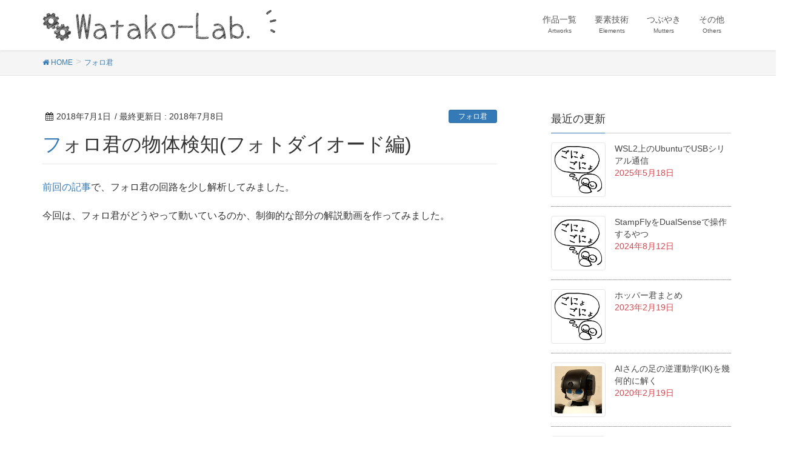

--- FILE ---
content_type: text/html; charset=UTF-8
request_url: http://watako-lab.com/2018/07/01/folo_sensor/
body_size: 9946
content:
<!DOCTYPE html>
<html lang="ja">
<head>
<meta charset="utf-8">
<meta http-equiv="X-UA-Compatible" content="IE=edge">
<meta name="viewport" content="width=device-width, initial-scale=1">
<title>フォロ君の物体検知(フォトダイオード編) &#8211; Watako-Lab.</title>
<meta name='robots' content='max-image-preview:large' />
<link rel='dns-prefetch' href='//www.google.com' />
<link rel='dns-prefetch' href='//oss.maxcdn.com' />
<link rel="alternate" type="application/rss+xml" title="Watako-Lab. &raquo; フィード" href="http://watako-lab.com/feed/" />
<link rel="alternate" type="application/rss+xml" title="Watako-Lab. &raquo; コメントフィード" href="http://watako-lab.com/comments/feed/" />
<link rel="alternate" type="application/rss+xml" title="Watako-Lab. &raquo; フォロ君の物体検知(フォトダイオード編) のコメントのフィード" href="http://watako-lab.com/2018/07/01/folo_sensor/feed/" />
<style type="text/css">.color_key_bg,.color_key_bg_hover:hover{background-color: #337ab7;}.color_key_txt,.color_key_txt_hover:hover{color: #337ab7;}.color_key_border,.color_key_border_hover:hover{border-color: #337ab7;}.color_key_dark_bg,.color_key_dark_bg_hover:hover{background-color: #2e6da4;}.color_key_dark_txt,.color_key_dark_txt_hover:hover{color: #2e6da4;}.color_key_dark_border,.color_key_dark_border_hover:hover{border-color: #2e6da4;}</style>
<script type="text/javascript">
/* <![CDATA[ */
window._wpemojiSettings = {"baseUrl":"https:\/\/s.w.org\/images\/core\/emoji\/15.0.3\/72x72\/","ext":".png","svgUrl":"https:\/\/s.w.org\/images\/core\/emoji\/15.0.3\/svg\/","svgExt":".svg","source":{"concatemoji":"http:\/\/watako-lab.com\/wp-includes\/js\/wp-emoji-release.min.js?ver=6.6.4"}};
/*! This file is auto-generated */
!function(i,n){var o,s,e;function c(e){try{var t={supportTests:e,timestamp:(new Date).valueOf()};sessionStorage.setItem(o,JSON.stringify(t))}catch(e){}}function p(e,t,n){e.clearRect(0,0,e.canvas.width,e.canvas.height),e.fillText(t,0,0);var t=new Uint32Array(e.getImageData(0,0,e.canvas.width,e.canvas.height).data),r=(e.clearRect(0,0,e.canvas.width,e.canvas.height),e.fillText(n,0,0),new Uint32Array(e.getImageData(0,0,e.canvas.width,e.canvas.height).data));return t.every(function(e,t){return e===r[t]})}function u(e,t,n){switch(t){case"flag":return n(e,"\ud83c\udff3\ufe0f\u200d\u26a7\ufe0f","\ud83c\udff3\ufe0f\u200b\u26a7\ufe0f")?!1:!n(e,"\ud83c\uddfa\ud83c\uddf3","\ud83c\uddfa\u200b\ud83c\uddf3")&&!n(e,"\ud83c\udff4\udb40\udc67\udb40\udc62\udb40\udc65\udb40\udc6e\udb40\udc67\udb40\udc7f","\ud83c\udff4\u200b\udb40\udc67\u200b\udb40\udc62\u200b\udb40\udc65\u200b\udb40\udc6e\u200b\udb40\udc67\u200b\udb40\udc7f");case"emoji":return!n(e,"\ud83d\udc26\u200d\u2b1b","\ud83d\udc26\u200b\u2b1b")}return!1}function f(e,t,n){var r="undefined"!=typeof WorkerGlobalScope&&self instanceof WorkerGlobalScope?new OffscreenCanvas(300,150):i.createElement("canvas"),a=r.getContext("2d",{willReadFrequently:!0}),o=(a.textBaseline="top",a.font="600 32px Arial",{});return e.forEach(function(e){o[e]=t(a,e,n)}),o}function t(e){var t=i.createElement("script");t.src=e,t.defer=!0,i.head.appendChild(t)}"undefined"!=typeof Promise&&(o="wpEmojiSettingsSupports",s=["flag","emoji"],n.supports={everything:!0,everythingExceptFlag:!0},e=new Promise(function(e){i.addEventListener("DOMContentLoaded",e,{once:!0})}),new Promise(function(t){var n=function(){try{var e=JSON.parse(sessionStorage.getItem(o));if("object"==typeof e&&"number"==typeof e.timestamp&&(new Date).valueOf()<e.timestamp+604800&&"object"==typeof e.supportTests)return e.supportTests}catch(e){}return null}();if(!n){if("undefined"!=typeof Worker&&"undefined"!=typeof OffscreenCanvas&&"undefined"!=typeof URL&&URL.createObjectURL&&"undefined"!=typeof Blob)try{var e="postMessage("+f.toString()+"("+[JSON.stringify(s),u.toString(),p.toString()].join(",")+"));",r=new Blob([e],{type:"text/javascript"}),a=new Worker(URL.createObjectURL(r),{name:"wpTestEmojiSupports"});return void(a.onmessage=function(e){c(n=e.data),a.terminate(),t(n)})}catch(e){}c(n=f(s,u,p))}t(n)}).then(function(e){for(var t in e)n.supports[t]=e[t],n.supports.everything=n.supports.everything&&n.supports[t],"flag"!==t&&(n.supports.everythingExceptFlag=n.supports.everythingExceptFlag&&n.supports[t]);n.supports.everythingExceptFlag=n.supports.everythingExceptFlag&&!n.supports.flag,n.DOMReady=!1,n.readyCallback=function(){n.DOMReady=!0}}).then(function(){return e}).then(function(){var e;n.supports.everything||(n.readyCallback(),(e=n.source||{}).concatemoji?t(e.concatemoji):e.wpemoji&&e.twemoji&&(t(e.twemoji),t(e.wpemoji)))}))}((window,document),window._wpemojiSettings);
/* ]]> */
</script>
<style id='wp-emoji-styles-inline-css' type='text/css'>

	img.wp-smiley, img.emoji {
		display: inline !important;
		border: none !important;
		box-shadow: none !important;
		height: 1em !important;
		width: 1em !important;
		margin: 0 0.07em !important;
		vertical-align: -0.1em !important;
		background: none !important;
		padding: 0 !important;
	}
</style>
<link rel='stylesheet' id='wp-block-library-css' href='http://watako-lab.com/wp-includes/css/dist/block-library/style.min.css?ver=6.6.4' type='text/css' media='all' />
<style id='classic-theme-styles-inline-css' type='text/css'>
/*! This file is auto-generated */
.wp-block-button__link{color:#fff;background-color:#32373c;border-radius:9999px;box-shadow:none;text-decoration:none;padding:calc(.667em + 2px) calc(1.333em + 2px);font-size:1.125em}.wp-block-file__button{background:#32373c;color:#fff;text-decoration:none}
</style>
<style id='global-styles-inline-css' type='text/css'>
:root{--wp--preset--aspect-ratio--square: 1;--wp--preset--aspect-ratio--4-3: 4/3;--wp--preset--aspect-ratio--3-4: 3/4;--wp--preset--aspect-ratio--3-2: 3/2;--wp--preset--aspect-ratio--2-3: 2/3;--wp--preset--aspect-ratio--16-9: 16/9;--wp--preset--aspect-ratio--9-16: 9/16;--wp--preset--color--black: #000000;--wp--preset--color--cyan-bluish-gray: #abb8c3;--wp--preset--color--white: #ffffff;--wp--preset--color--pale-pink: #f78da7;--wp--preset--color--vivid-red: #cf2e2e;--wp--preset--color--luminous-vivid-orange: #ff6900;--wp--preset--color--luminous-vivid-amber: #fcb900;--wp--preset--color--light-green-cyan: #7bdcb5;--wp--preset--color--vivid-green-cyan: #00d084;--wp--preset--color--pale-cyan-blue: #8ed1fc;--wp--preset--color--vivid-cyan-blue: #0693e3;--wp--preset--color--vivid-purple: #9b51e0;--wp--preset--gradient--vivid-cyan-blue-to-vivid-purple: linear-gradient(135deg,rgba(6,147,227,1) 0%,rgb(155,81,224) 100%);--wp--preset--gradient--light-green-cyan-to-vivid-green-cyan: linear-gradient(135deg,rgb(122,220,180) 0%,rgb(0,208,130) 100%);--wp--preset--gradient--luminous-vivid-amber-to-luminous-vivid-orange: linear-gradient(135deg,rgba(252,185,0,1) 0%,rgba(255,105,0,1) 100%);--wp--preset--gradient--luminous-vivid-orange-to-vivid-red: linear-gradient(135deg,rgba(255,105,0,1) 0%,rgb(207,46,46) 100%);--wp--preset--gradient--very-light-gray-to-cyan-bluish-gray: linear-gradient(135deg,rgb(238,238,238) 0%,rgb(169,184,195) 100%);--wp--preset--gradient--cool-to-warm-spectrum: linear-gradient(135deg,rgb(74,234,220) 0%,rgb(151,120,209) 20%,rgb(207,42,186) 40%,rgb(238,44,130) 60%,rgb(251,105,98) 80%,rgb(254,248,76) 100%);--wp--preset--gradient--blush-light-purple: linear-gradient(135deg,rgb(255,206,236) 0%,rgb(152,150,240) 100%);--wp--preset--gradient--blush-bordeaux: linear-gradient(135deg,rgb(254,205,165) 0%,rgb(254,45,45) 50%,rgb(107,0,62) 100%);--wp--preset--gradient--luminous-dusk: linear-gradient(135deg,rgb(255,203,112) 0%,rgb(199,81,192) 50%,rgb(65,88,208) 100%);--wp--preset--gradient--pale-ocean: linear-gradient(135deg,rgb(255,245,203) 0%,rgb(182,227,212) 50%,rgb(51,167,181) 100%);--wp--preset--gradient--electric-grass: linear-gradient(135deg,rgb(202,248,128) 0%,rgb(113,206,126) 100%);--wp--preset--gradient--midnight: linear-gradient(135deg,rgb(2,3,129) 0%,rgb(40,116,252) 100%);--wp--preset--font-size--small: 13px;--wp--preset--font-size--medium: 20px;--wp--preset--font-size--large: 36px;--wp--preset--font-size--x-large: 42px;--wp--preset--spacing--20: 0.44rem;--wp--preset--spacing--30: 0.67rem;--wp--preset--spacing--40: 1rem;--wp--preset--spacing--50: 1.5rem;--wp--preset--spacing--60: 2.25rem;--wp--preset--spacing--70: 3.38rem;--wp--preset--spacing--80: 5.06rem;--wp--preset--shadow--natural: 6px 6px 9px rgba(0, 0, 0, 0.2);--wp--preset--shadow--deep: 12px 12px 50px rgba(0, 0, 0, 0.4);--wp--preset--shadow--sharp: 6px 6px 0px rgba(0, 0, 0, 0.2);--wp--preset--shadow--outlined: 6px 6px 0px -3px rgba(255, 255, 255, 1), 6px 6px rgba(0, 0, 0, 1);--wp--preset--shadow--crisp: 6px 6px 0px rgba(0, 0, 0, 1);}:where(.is-layout-flex){gap: 0.5em;}:where(.is-layout-grid){gap: 0.5em;}body .is-layout-flex{display: flex;}.is-layout-flex{flex-wrap: wrap;align-items: center;}.is-layout-flex > :is(*, div){margin: 0;}body .is-layout-grid{display: grid;}.is-layout-grid > :is(*, div){margin: 0;}:where(.wp-block-columns.is-layout-flex){gap: 2em;}:where(.wp-block-columns.is-layout-grid){gap: 2em;}:where(.wp-block-post-template.is-layout-flex){gap: 1.25em;}:where(.wp-block-post-template.is-layout-grid){gap: 1.25em;}.has-black-color{color: var(--wp--preset--color--black) !important;}.has-cyan-bluish-gray-color{color: var(--wp--preset--color--cyan-bluish-gray) !important;}.has-white-color{color: var(--wp--preset--color--white) !important;}.has-pale-pink-color{color: var(--wp--preset--color--pale-pink) !important;}.has-vivid-red-color{color: var(--wp--preset--color--vivid-red) !important;}.has-luminous-vivid-orange-color{color: var(--wp--preset--color--luminous-vivid-orange) !important;}.has-luminous-vivid-amber-color{color: var(--wp--preset--color--luminous-vivid-amber) !important;}.has-light-green-cyan-color{color: var(--wp--preset--color--light-green-cyan) !important;}.has-vivid-green-cyan-color{color: var(--wp--preset--color--vivid-green-cyan) !important;}.has-pale-cyan-blue-color{color: var(--wp--preset--color--pale-cyan-blue) !important;}.has-vivid-cyan-blue-color{color: var(--wp--preset--color--vivid-cyan-blue) !important;}.has-vivid-purple-color{color: var(--wp--preset--color--vivid-purple) !important;}.has-black-background-color{background-color: var(--wp--preset--color--black) !important;}.has-cyan-bluish-gray-background-color{background-color: var(--wp--preset--color--cyan-bluish-gray) !important;}.has-white-background-color{background-color: var(--wp--preset--color--white) !important;}.has-pale-pink-background-color{background-color: var(--wp--preset--color--pale-pink) !important;}.has-vivid-red-background-color{background-color: var(--wp--preset--color--vivid-red) !important;}.has-luminous-vivid-orange-background-color{background-color: var(--wp--preset--color--luminous-vivid-orange) !important;}.has-luminous-vivid-amber-background-color{background-color: var(--wp--preset--color--luminous-vivid-amber) !important;}.has-light-green-cyan-background-color{background-color: var(--wp--preset--color--light-green-cyan) !important;}.has-vivid-green-cyan-background-color{background-color: var(--wp--preset--color--vivid-green-cyan) !important;}.has-pale-cyan-blue-background-color{background-color: var(--wp--preset--color--pale-cyan-blue) !important;}.has-vivid-cyan-blue-background-color{background-color: var(--wp--preset--color--vivid-cyan-blue) !important;}.has-vivid-purple-background-color{background-color: var(--wp--preset--color--vivid-purple) !important;}.has-black-border-color{border-color: var(--wp--preset--color--black) !important;}.has-cyan-bluish-gray-border-color{border-color: var(--wp--preset--color--cyan-bluish-gray) !important;}.has-white-border-color{border-color: var(--wp--preset--color--white) !important;}.has-pale-pink-border-color{border-color: var(--wp--preset--color--pale-pink) !important;}.has-vivid-red-border-color{border-color: var(--wp--preset--color--vivid-red) !important;}.has-luminous-vivid-orange-border-color{border-color: var(--wp--preset--color--luminous-vivid-orange) !important;}.has-luminous-vivid-amber-border-color{border-color: var(--wp--preset--color--luminous-vivid-amber) !important;}.has-light-green-cyan-border-color{border-color: var(--wp--preset--color--light-green-cyan) !important;}.has-vivid-green-cyan-border-color{border-color: var(--wp--preset--color--vivid-green-cyan) !important;}.has-pale-cyan-blue-border-color{border-color: var(--wp--preset--color--pale-cyan-blue) !important;}.has-vivid-cyan-blue-border-color{border-color: var(--wp--preset--color--vivid-cyan-blue) !important;}.has-vivid-purple-border-color{border-color: var(--wp--preset--color--vivid-purple) !important;}.has-vivid-cyan-blue-to-vivid-purple-gradient-background{background: var(--wp--preset--gradient--vivid-cyan-blue-to-vivid-purple) !important;}.has-light-green-cyan-to-vivid-green-cyan-gradient-background{background: var(--wp--preset--gradient--light-green-cyan-to-vivid-green-cyan) !important;}.has-luminous-vivid-amber-to-luminous-vivid-orange-gradient-background{background: var(--wp--preset--gradient--luminous-vivid-amber-to-luminous-vivid-orange) !important;}.has-luminous-vivid-orange-to-vivid-red-gradient-background{background: var(--wp--preset--gradient--luminous-vivid-orange-to-vivid-red) !important;}.has-very-light-gray-to-cyan-bluish-gray-gradient-background{background: var(--wp--preset--gradient--very-light-gray-to-cyan-bluish-gray) !important;}.has-cool-to-warm-spectrum-gradient-background{background: var(--wp--preset--gradient--cool-to-warm-spectrum) !important;}.has-blush-light-purple-gradient-background{background: var(--wp--preset--gradient--blush-light-purple) !important;}.has-blush-bordeaux-gradient-background{background: var(--wp--preset--gradient--blush-bordeaux) !important;}.has-luminous-dusk-gradient-background{background: var(--wp--preset--gradient--luminous-dusk) !important;}.has-pale-ocean-gradient-background{background: var(--wp--preset--gradient--pale-ocean) !important;}.has-electric-grass-gradient-background{background: var(--wp--preset--gradient--electric-grass) !important;}.has-midnight-gradient-background{background: var(--wp--preset--gradient--midnight) !important;}.has-small-font-size{font-size: var(--wp--preset--font-size--small) !important;}.has-medium-font-size{font-size: var(--wp--preset--font-size--medium) !important;}.has-large-font-size{font-size: var(--wp--preset--font-size--large) !important;}.has-x-large-font-size{font-size: var(--wp--preset--font-size--x-large) !important;}
:where(.wp-block-post-template.is-layout-flex){gap: 1.25em;}:where(.wp-block-post-template.is-layout-grid){gap: 1.25em;}
:where(.wp-block-columns.is-layout-flex){gap: 2em;}:where(.wp-block-columns.is-layout-grid){gap: 2em;}
:root :where(.wp-block-pullquote){font-size: 1.5em;line-height: 1.6;}
</style>
<link rel='stylesheet' id='contact-form-7-css' href='http://watako-lab.com/wp-content/plugins/contact-form-7/includes/css/styles.css?ver=5.9.8' type='text/css' media='all' />
<link rel='stylesheet' id='font-awesome-css' href='http://watako-lab.com/wp-content/themes/lightning/library/font-awesome/4.6.1/css/font-awesome.min.css?ver=4.6.1' type='text/css' media='all' />
<link rel='stylesheet' id='lightning-design-style-css' href='http://watako-lab.com/wp-content/themes/lightning/design_skin/origin/css/style.css?ver=3.4.0' type='text/css' media='all' />
<link rel='stylesheet' id='lightning-theme-style-css' href='http://watako-lab.com/wp-content/themes/lightning_child_watako/style.css?ver=3.4.0' type='text/css' media='all' />
<!--[if lt IE 9]>
<script type="text/javascript" src="//oss.maxcdn.com/html5shiv/3.7.2/html5shiv.min.js?ver=6.6.4" id="html5shiv-js"></script>
<![endif]-->
<!--[if lt IE 9]>
<script type="text/javascript" src="//oss.maxcdn.com/respond/1.4.2/respond.min.js?ver=6.6.4" id="respond-js"></script>
<![endif]-->
<script type="text/javascript" src="http://watako-lab.com/wp-includes/js/jquery/jquery.min.js?ver=3.7.1" id="jquery-core-js"></script>
<script type="text/javascript" src="http://watako-lab.com/wp-includes/js/jquery/jquery-migrate.min.js?ver=3.4.1" id="jquery-migrate-js"></script>
<script type="text/javascript" src="http://watako-lab.com/wp-content/themes/lightning/js/all_in_header_fixed.min.js?ver=3.4.0" id="lightning-js-js"></script>
<link rel="https://api.w.org/" href="http://watako-lab.com/wp-json/" /><link rel="alternate" title="JSON" type="application/json" href="http://watako-lab.com/wp-json/wp/v2/posts/1774" /><link rel="EditURI" type="application/rsd+xml" title="RSD" href="http://watako-lab.com/xmlrpc.php?rsd" />
<meta name="generator" content="WordPress 6.6.4" />
<link rel="canonical" href="http://watako-lab.com/2018/07/01/folo_sensor/" />
<link rel='shortlink' href='http://watako-lab.com/?p=1774' />
<link rel="alternate" title="oEmbed (JSON)" type="application/json+oembed" href="http://watako-lab.com/wp-json/oembed/1.0/embed?url=http%3A%2F%2Fwatako-lab.com%2F2018%2F07%2F01%2Ffolo_sensor%2F" />
<link rel="alternate" title="oEmbed (XML)" type="text/xml+oembed" href="http://watako-lab.com/wp-json/oembed/1.0/embed?url=http%3A%2F%2Fwatako-lab.com%2F2018%2F07%2F01%2Ffolo_sensor%2F&#038;format=xml" />
<link rel="icon" href="/wp-content/uploads/2017/10/cropped-watako-lab_icon-1-32x32.png" sizes="32x32" />
<link rel="icon" href="/wp-content/uploads/2017/10/cropped-watako-lab_icon-1-192x192.png" sizes="192x192" />
<link rel="apple-touch-icon" href="/wp-content/uploads/2017/10/cropped-watako-lab_icon-1-180x180.png" />
<meta name="msapplication-TileImage" content="/wp-content/uploads/2017/10/cropped-watako-lab_icon-1-270x270.png" />
		<style type="text/css" id="wp-custom-css">
			.gist .gist-data {
background-color: rgba(220,220,220,0.2) !important;
}
.gist .highlight {
  background: none !important;
}

/* フッタ非表示 */
.gist-meta {
  display: none;
}
/* コード領域の下枠線調整 */
.gist-file {
  border-bottom: 1px solid !important;
  border-bottom-color: rgb(221, 221, 221) !important;
}
.gist-data {
  border-bottom: none !important;
}

		</style>
		
<!-- Global site tag (gtag.js) - Google Analytics -->
<script async src="https://www.googletagmanager.com/gtag/js?id=UA-109655865-1"></script>
<script>
  window.dataLayer = window.dataLayer || [];
  function gtag(){dataLayer.push(arguments);}
  gtag('js', new Date());

  gtag('config', 'UA-109655865-1');
</script>

</head>
<body class="post-template-default single single-post postid-1774 single-format-standard headfix">
<header class="navbar siteHeader">
        <div class="container siteHeadContainer">
        <div class="navbar-header">
            <h1 class="navbar-brand siteHeader_logo">
            <a href="http://watako-lab.com/"><span>
            <img src="http://watako-lab.com/wp-content/uploads/2017/09/watako-lab_logo_26.png" alt="Watako-Lab." />            </span></a>
            </h1>
                                      <a href="#" class="btn btn-default menuBtn menuClose menuBtn_left" id="menuBtn"><i class="fa fa-bars" aria-hidden="true"></i></a>
                    </div>

        <div id="gMenu_outer" class="gMenu_outer"><nav class="menu-%e3%83%a1%e3%82%a4%e3%83%b3%e3%83%a1%e3%83%8b%e3%83%a5%e3%83%bc-container"><ul id="menu-%e3%83%a1%e3%82%a4%e3%83%b3%e3%83%a1%e3%83%8b%e3%83%a5%e3%83%bc" class="menu nav gMenu"><li id="menu-item-1109" class="menu-item menu-item-type-taxonomy menu-item-object-category menu-item-has-children"><a href="http://watako-lab.com/category/artworks/"><strong class="gMenu_name">作品一覧</strong><span class="gMenu_description">Artworks</span></a>
<ul class="sub-menu">
	<li id="menu-item-4558" class="menu-item menu-item-type-post_type menu-item-object-post"><a href="http://watako-lab.com/2019/03/18/colon_init/">コロン君</a></li>
	<li id="menu-item-1106" class="menu-item menu-item-type-post_type menu-item-object-post"><a href="http://watako-lab.com/2017/12/01/droid_ver2_introduction/">ドロイド君Ver.2</a></li>
	<li id="menu-item-1107" class="menu-item menu-item-type-post_type menu-item-object-post"><a href="http://watako-lab.com/2017/10/01/droid_init/">ドロイド君Ver.1</a></li>
	<li id="menu-item-3201" class="menu-item menu-item-type-post_type menu-item-object-post"><a href="http://watako-lab.com/2018/06/01/folo_diary/">フォロ君</a></li>
	<li id="menu-item-1543" class="menu-item menu-item-type-post_type menu-item-object-post"><a href="http://watako-lab.com/2018/05/01/m5stack_init/">M5Stack作品</a></li>
	<li id="menu-item-1108" class="menu-item menu-item-type-post_type menu-item-object-post"><a href="http://watako-lab.com/2017/10/16/bottlelight_init/">ボトルライト</a></li>
	<li id="menu-item-2771" class="menu-item menu-item-type-taxonomy menu-item-object-category"><a href="http://watako-lab.com/category/tiny/">小ネタ作品</a></li>
</ul>
</li>
<li id="menu-item-73" class="menu-item menu-item-type-taxonomy menu-item-object-category menu-item-has-children"><a href="http://watako-lab.com/category/elements/"><strong class="gMenu_name">要素技術</strong><span class="gMenu_description">Elements</span></a>
<ul class="sub-menu">
	<li id="menu-item-3593" class="menu-item menu-item-type-post_type menu-item-object-post"><a href="http://watako-lab.com/2019/01/01/m5stack_sens_9axis/">M5Stackで学ぶ「9軸センサ制御」</a></li>
	<li id="menu-item-3200" class="menu-item menu-item-type-post_type menu-item-object-post"><a href="http://watako-lab.com/2018/06/01/folo_diary/">フォロ君で実践！「センサってなんなのさ」</a></li>
	<li id="menu-item-4339" class="menu-item menu-item-type-taxonomy menu-item-object-category"><a href="http://watako-lab.com/category/m5stack/">M5Stack</a></li>
	<li id="menu-item-1583" class="menu-item menu-item-type-taxonomy menu-item-object-category"><a href="http://watako-lab.com/category/elements/esp32/">ESP32関連</a></li>
	<li id="menu-item-4884" class="menu-item menu-item-type-taxonomy menu-item-object-category"><a href="http://watako-lab.com/category/elements/maix/">MAix関連</a></li>
	<li id="menu-item-1593" class="menu-item menu-item-type-taxonomy menu-item-object-category"><a href="http://watako-lab.com/category/elements/iot/">IoT関連</a></li>
	<li id="menu-item-2144" class="menu-item menu-item-type-taxonomy menu-item-object-category"><a href="http://watako-lab.com/category/elements/board/">回路製作</a></li>
	<li id="menu-item-2188" class="menu-item menu-item-type-taxonomy menu-item-object-category"><a href="http://watako-lab.com/category/elements/fabrication/">物体加工</a></li>
	<li id="menu-item-3477" class="menu-item menu-item-type-taxonomy menu-item-object-category"><a href="http://watako-lab.com/category/elements/math/">制御数学</a></li>
</ul>
</li>
<li id="menu-item-72" class="menu-item menu-item-type-taxonomy menu-item-object-category"><a href="http://watako-lab.com/category/mutters/"><strong class="gMenu_name">つぶやき</strong><span class="gMenu_description">Mutters</span></a></li>
<li id="menu-item-1567" class="menu-item menu-item-type-post_type menu-item-object-page menu-item-has-children"><a href="http://watako-lab.com/about/"><strong class="gMenu_name">その他</strong><span class="gMenu_description">Others</span></a>
<ul class="sub-menu">
	<li id="menu-item-1561" class="menu-item menu-item-type-post_type menu-item-object-page"><a href="http://watako-lab.com/contact/">お問い合わせ</a></li>
	<li id="menu-item-1558" class="menu-item menu-item-type-post_type menu-item-object-page"><a href="http://watako-lab.com/privacy_policy/">プライバシーポリシー等</a></li>
</ul>
</li>
</ul></nav></div>    </div>
    </header>

<!-- [ .breadSection ] -->
<div class="section breadSection">
<div class="container">
<div class="row">
<ol class="breadcrumb" itemtype="http://schema.org/BreadcrumbList"><li id="panHome" itemprop="itemListElement" itemscope itemtype="http://schema.org/ListItem"><a itemprop="item" href="http://watako-lab.com/"><span itemprop="name"><i class="fa fa-home"></i> HOME</span></a></li><li itemprop="itemListElement" itemscope itemtype="http://schema.org/ListItem"><a itemprop="item" href="http://watako-lab.com/category/folo/"><span itemprop="name">フォロ君</span></a></li></ol>
</div>
</div>
</div>
<!-- [ /.breadSection ] -->
<div class="section siteContent">
<div class="container">
<div class="row">

<div class="col-md-8 mainSection" id="main" role="main">

<article id="post-1774" class="post-1774 post type-post status-publish format-standard has-post-thumbnail hentry category-folo">
	<header>
	
<div class="entry-meta">
<span class="published entry-meta_items">2018年7月1日</span>



<span class="entry-meta_items entry-meta_updated">/ 最終更新日 : <span class="updated">2018年7月8日</span></span>




<span class="entry-meta_items entry-meta_items_term"><a href="http://watako-lab.com/category/folo/" class="btn btn-xs btn-primary">フォロ君</a></span>
</div>	<h1 class="entry-title">フォロ君の物体検知(フォトダイオード編)</h1>
	</header>
	<div class="entry-body">
	<p><a href="http://watako-lab.com/folo_circuit1/">前回の記事</a>で、フォロ君の回路を少し解析してみました。</p>
<p>今回は、フォロ君がどうやって動いているのか、制御的な部分の解説動画を作ってみました。</p>
<div class="ytvideo"><iframe width="560" height="315" src="https://www.youtube.com/embed/OOFhMvKtZqY?rel=0" frameborder="0" allow="autoplay; encrypted-media" allowfullscreen></iframe></div>
<p>これをやるために、フォロ君の回路を分解することに…。シクシク…。</p>
<div class="ins_img_card">
<div class="ins_img_arround"><center><a href="/wp-content/uploads/2018/07/folo_circuit_del.jpg"><img fetchpriority="high" decoding="async" src="/wp-content/uploads/2018/07/folo_circuit_del-1024x576.jpg" alt="" width="750" height="422" class="aligncenter size-large wp-image-1775 ins_img" /></a></center></div>
</div>
<p>でも、この回路解析の結果を応用して、リモコン操作とかできる回路を自分で作り直すのだ！</p>
<p>おお、なんて前向き。(でもこっそり、２台目をぽちったのは、ここだけのごにょごにょ…)</p>
<p>それ以外にも、フォロ君のまばたきの音とか、細かい動作まで結構かわいいので、そこら辺も解析してみようと思っています。</p>
<p>では、また次回をお楽しみに。</p>
<p>【追記】<br />
・フォロ君製造のELEKITさん公式アカウントから、お褒めの言葉を頂きました！ありがとうございます！</p>
<div class="ins_img_card">
<div class="ins_img_arround"><center><a href="/wp-content/uploads/2018/07/Image509.png"><img decoding="async" src="/wp-content/uploads/2018/07/Image509-1024x480.png" alt="" width="750" height="352" class="aligncenter size-large wp-image-1785 ins_img" srcset="http://watako-lab.com/wp-content/uploads/2018/07/Image509-1024x480.png 1024w, http://watako-lab.com/wp-content/uploads/2018/07/Image509-300x141.png 300w, http://watako-lab.com/wp-content/uploads/2018/07/Image509-768x360.png 768w, http://watako-lab.com/wp-content/uploads/2018/07/Image509.png 1038w" sizes="(max-width: 750px) 100vw, 750px" /></a></center></div>
</div>
	</div><!-- [ /.entry-body ] -->
	
	<div class="entry-footer">
	
	<div class="entry-meta-dataList"><dl><dt>カテゴリー</dt><dd><a href="http://watako-lab.com/category/folo/">フォロ君</a></dd></dl></div>
		</div><!-- [ /.entry-footer ] --> 

	
<div id="comments" class="comments-area">

	
	
</div><!-- #comments -->
</article>


<nav>
  <ul class="pager">
    <li class="previous"><a href="http://watako-lab.com/2018/06/27/folo_circuit1/" rel="prev">フォロ君の簡易回路解析</a></li>
    <li class="next"><a href="http://watako-lab.com/2018/07/08/folo_googlehome/" rel="next">フォロ君成長日記1「GoogleHomeとの連動」</a></li>
  </ul>
</nav>

</div><!-- [ /.mainSection ] -->

<div class="col-md-3 col-md-offset-1 subSection">
<div class="wtk_recent_side">
	<h1 class="subSection-title section_title">最近の更新</h1>
	<div class="postList postList_miniThumb">
						
				<div class="item">
					<div class="thumbnail cardAround"><a href="http://watako-lab.com/2025/05/18/wsl2_usbserial/"><img src="http://watako-lab.com/wp-content/themes/lightning_child_watako/def_eyecatch.png"></a></div>
					<div class="body">
						<div class="title entry-title"><a href="http://watako-lab.com/2025/05/18/wsl2_usbserial/">WSL2上のUbuntuでUSBシリアル通信</a></div>
						<div class="date">2025年5月18日</div>
					</div>
				</div>
						
				<div class="item">
					<div class="thumbnail cardAround"><a href="http://watako-lab.com/2024/08/12/stampfly_dualsense/"><img src="http://watako-lab.com/wp-content/themes/lightning_child_watako/def_eyecatch.png"></a></div>
					<div class="body">
						<div class="title entry-title"><a href="http://watako-lab.com/2024/08/12/stampfly_dualsense/">StampFlyをDualSenseで操作するやつ</a></div>
						<div class="date">2024年8月12日</div>
					</div>
				</div>
						
				<div class="item">
					<div class="thumbnail cardAround"><a href="http://watako-lab.com/2023/02/19/hopper-kun/"><img src="http://watako-lab.com/wp-content/themes/lightning_child_watako/def_eyecatch.png"></a></div>
					<div class="body">
						<div class="title entry-title"><a href="http://watako-lab.com/2023/02/19/hopper-kun/">ホッパー君まとめ</a></div>
						<div class="date">2023年2月19日</div>
					</div>
				</div>
						
				<div class="item">
					<div class="thumbnail cardAround"><a href="http://watako-lab.com/2020/02/19/aisan_leg_ik/"><img width="150" height="150" src="/wp-content/uploads/2019/08/Premaid_thumbnail.jpg" class="attachment-thumbnail size-thumbnail wp-post-image" alt="" decoding="async" loading="lazy" /></a></div>
					<div class="body">
						<div class="title entry-title"><a href="http://watako-lab.com/2020/02/19/aisan_leg_ik/">AIさんの足の逆運動学(IK)を幾何的に解く</a></div>
						<div class="date">2020年2月19日</div>
					</div>
				</div>
						
				<div class="item">
					<div class="thumbnail cardAround"><a href="http://watako-lab.com/2020/02/11/aisan_devices/"><img width="150" height="150" src="/wp-content/uploads/2019/08/Premaid_thumbnail.jpg" class="attachment-thumbnail size-thumbnail wp-post-image" alt="" decoding="async" loading="lazy" /></a></div>
					<div class="body">
						<div class="title entry-title"><a href="http://watako-lab.com/2020/02/11/aisan_devices/">成長した「AIさん」のデバイス構成</a></div>
						<div class="date">2020年2月11日</div>
					</div>
				</div>
						
				<div class="item">
					<div class="thumbnail cardAround"><a href="http://watako-lab.com/2020/02/09/robooneauto6/"><img width="150" height="150" src="/wp-content/uploads/2019/08/Premaid_thumbnail.jpg" class="attachment-thumbnail size-thumbnail wp-post-image" alt="" decoding="async" loading="lazy" /></a></div>
					<div class="body">
						<div class="title entry-title"><a href="http://watako-lab.com/2020/02/09/robooneauto6/">第6回ROBO-ONE auto予選突破&#038;技術賞を頂きました！</a></div>
						<div class="date">2020年2月9日</div>
					</div>
				</div>
						
				<div class="item">
					<div class="thumbnail cardAround"><a href="http://watako-lab.com/2019/11/29/linear_inverted_pendulum_dbl/"><img width="150" height="150" src="/wp-content/uploads/2019/08/Premaid_thumbnail.jpg" class="attachment-thumbnail size-thumbnail wp-post-image" alt="" decoding="async" loading="lazy" /></a></div>
					<div class="body">
						<div class="title entry-title"><a href="http://watako-lab.com/2019/11/29/linear_inverted_pendulum_dbl/">線形倒立振子における両足支持期間の補完関数導出</a></div>
						<div class="date">2019年11月29日</div>
					</div>
				</div>
						
				<div class="item">
					<div class="thumbnail cardAround"><a href="http://watako-lab.com/2019/08/24/premaidai_disassembly/"><img width="150" height="150" src="/wp-content/uploads/2019/08/Premaid_thumbnail.jpg" class="attachment-thumbnail size-thumbnail wp-post-image" alt="" decoding="async" loading="lazy" /></a></div>
					<div class="body">
						<div class="title entry-title"><a href="http://watako-lab.com/2019/08/24/premaidai_disassembly/">プリメイドAIの分解</a></div>
						<div class="date">2019年8月24日</div>
					</div>
				</div>
						
				<div class="item">
					<div class="thumbnail cardAround"><a href="http://watako-lab.com/2019/08/23/premaidai/"><img width="150" height="150" src="/wp-content/uploads/2019/08/Premaid_thumbnail.jpg" class="attachment-thumbnail size-thumbnail wp-post-image" alt="" decoding="async" loading="lazy" /></a></div>
					<div class="body">
						<div class="title entry-title"><a href="http://watako-lab.com/2019/08/23/premaidai/">自律二足歩行に向けた知識のまとめ</a></div>
						<div class="date">2019年8月23日</div>
					</div>
				</div>
						
				<div class="item">
					<div class="thumbnail cardAround"><a href="http://watako-lab.com/2019/08/11/maix_robot_base/"><img width="150" height="150" src="/wp-content/uploads/2019/08/Maix_Thumbnail.jpg" class="attachment-thumbnail size-thumbnail wp-post-image" alt="" decoding="async" loading="lazy" /></a></div>
					<div class="body">
						<div class="title entry-title"><a href="http://watako-lab.com/2019/08/11/maix_robot_base/">Sipeed社のMAix開発ボードによるロボット開発に向けた調査</a></div>
						<div class="date">2019年8月11日</div>
					</div>
				</div>
			</div>
	<div class="btnCardShowAllContainer">
		<a href="http://watako-lab.com/all_articles/"><div class="btn btn-primary btnCardShowRecentAll">すべて表示</div></a>	</div>
</div>

<aside class="widget widget_search" id="search-2"><form role="search" method="get" id="searchform" class="searchform" action="http://watako-lab.com/">
				<div>
					<label class="screen-reader-text" for="s">検索:</label>
					<input type="text" value="" name="s" id="s" />
					<input type="submit" id="searchsubmit" value="検索" />
				</div>
			</form></aside></div><!-- [ /.subSection ] -->

</div><!-- [ /.row ] -->
</div><!-- [ /.container ] -->
</div><!-- [ /.siteContent ] -->


<footer class="section siteFooter">
    <div class="footerMenu">
       <div class="container">
            <nav class="menu-%e3%83%a1%e3%82%a4%e3%83%b3%e3%83%a1%e3%83%8b%e3%83%a5%e3%83%bc-container"><ul id="menu-%e3%83%a1%e3%82%a4%e3%83%b3%e3%83%a1%e3%83%8b%e3%83%a5%e3%83%bc-1" class="menu nav"><li id="menu-item-1109" class="menu-item menu-item-type-taxonomy menu-item-object-category menu-item-1109"><a href="http://watako-lab.com/category/artworks/">作品一覧</a></li>
<li id="menu-item-73" class="menu-item menu-item-type-taxonomy menu-item-object-category menu-item-73"><a href="http://watako-lab.com/category/elements/">要素技術</a></li>
<li id="menu-item-72" class="menu-item menu-item-type-taxonomy menu-item-object-category menu-item-72"><a href="http://watako-lab.com/category/mutters/">つぶやき</a></li>
<li id="menu-item-1567" class="menu-item menu-item-type-post_type menu-item-object-page menu-item-1567"><a href="http://watako-lab.com/about/">その他</a></li>
</ul></nav>        </div>
    </div>

    <div class="sectionBox copySection">
        <div class="row">
            <div class="col-md-12 text-center">
			<p>Copyright © Watako-Lab. All Rights Reserved.</p>
            </div>
        </div>
    </div>
</footer>
<script type="text/javascript" src="http://watako-lab.com/wp-includes/js/dist/hooks.min.js?ver=2810c76e705dd1a53b18" id="wp-hooks-js"></script>
<script type="text/javascript" src="http://watako-lab.com/wp-includes/js/dist/i18n.min.js?ver=5e580eb46a90c2b997e6" id="wp-i18n-js"></script>
<script type="text/javascript" id="wp-i18n-js-after">
/* <![CDATA[ */
wp.i18n.setLocaleData( { 'text direction\u0004ltr': [ 'ltr' ] } );
/* ]]> */
</script>
<script type="text/javascript" src="http://watako-lab.com/wp-content/plugins/contact-form-7/includes/swv/js/index.js?ver=5.9.8" id="swv-js"></script>
<script type="text/javascript" id="contact-form-7-js-extra">
/* <![CDATA[ */
var wpcf7 = {"api":{"root":"http:\/\/watako-lab.com\/wp-json\/","namespace":"contact-form-7\/v1"}};
/* ]]> */
</script>
<script type="text/javascript" id="contact-form-7-js-translations">
/* <![CDATA[ */
( function( domain, translations ) {
	var localeData = translations.locale_data[ domain ] || translations.locale_data.messages;
	localeData[""].domain = domain;
	wp.i18n.setLocaleData( localeData, domain );
} )( "contact-form-7", {"translation-revision-date":"2024-07-17 08:16:16+0000","generator":"GlotPress\/4.0.1","domain":"messages","locale_data":{"messages":{"":{"domain":"messages","plural-forms":"nplurals=1; plural=0;","lang":"ja_JP"},"This contact form is placed in the wrong place.":["\u3053\u306e\u30b3\u30f3\u30bf\u30af\u30c8\u30d5\u30a9\u30fc\u30e0\u306f\u9593\u9055\u3063\u305f\u4f4d\u7f6e\u306b\u7f6e\u304b\u308c\u3066\u3044\u307e\u3059\u3002"],"Error:":["\u30a8\u30e9\u30fc:"]}},"comment":{"reference":"includes\/js\/index.js"}} );
/* ]]> */
</script>
<script type="text/javascript" src="http://watako-lab.com/wp-content/plugins/contact-form-7/includes/js/index.js?ver=5.9.8" id="contact-form-7-js"></script>
<script type="text/javascript" id="google-invisible-recaptcha-js-before">
/* <![CDATA[ */
var renderInvisibleReCaptcha = function() {

    for (var i = 0; i < document.forms.length; ++i) {
        var form = document.forms[i];
        var holder = form.querySelector('.inv-recaptcha-holder');

        if (null === holder) continue;
		holder.innerHTML = '';

         (function(frm){
			var cf7SubmitElm = frm.querySelector('.wpcf7-submit');
            var holderId = grecaptcha.render(holder,{
                'sitekey': '6LfQnJYUAAAAAKwAV6NYZheM9rc5w29ypLF_pz4f', 'size': 'invisible', 'badge' : 'inline',
                'callback' : function (recaptchaToken) {
					if((null !== cf7SubmitElm) && (typeof jQuery != 'undefined')){jQuery(frm).submit();grecaptcha.reset(holderId);return;}
					 HTMLFormElement.prototype.submit.call(frm);
                },
                'expired-callback' : function(){grecaptcha.reset(holderId);}
            });

			if(null !== cf7SubmitElm && (typeof jQuery != 'undefined') ){
				jQuery(cf7SubmitElm).off('click').on('click', function(clickEvt){
					clickEvt.preventDefault();
					grecaptcha.execute(holderId);
				});
			}
			else
			{
				frm.onsubmit = function (evt){evt.preventDefault();grecaptcha.execute(holderId);};
			}


        })(form);
    }
};
/* ]]> */
</script>
<script type="text/javascript" async defer src="https://www.google.com/recaptcha/api.js?onload=renderInvisibleReCaptcha&amp;render=explicit&amp;hl=ja" id="google-invisible-recaptcha-js"></script>
</body>
</html>

--- FILE ---
content_type: text/css
request_url: http://watako-lab.com/wp-content/themes/lightning_child_watako/style.css?ver=3.4.0
body_size: 3128
content:
@charset "utf-8";
/*
Theme Name: Lightning Child Watako
Theme URI: ★ テーマの公式サイトなどのURL（空欄でも可） ★
Template: lightning
Description: ★ テーマの説明（空欄でも可） ★
Author: ★ テーマ作成者の名前（空欄でも可） ★
Tags: 
Version: 0.1.2
*/
/*
 * General Setting
 */
/* Font */
html{
	font-family:arial,sans-serif;
}

/*
 * Header Area
 */
/* Header Logo Area */
.siteHeader.navbar {
    filter:alpha(opacity=90);
    -moz-opacity: 0.9;
    opacity: 0.9;
}
.menuBtn {
	font-size: 28px;
	margin: 6px 6px 0px 0px; 
	padding: 0px 4px 0px 4px;
	border-style: none;
}

@media (max-width: 991px) {
  .navbar-brand {
    padding: 0px 45px 0px 6px
  }
}
.navbar-brand img {
	margin: 0px, 0px, 0px, 0px;
}
.menuBtn:hover {
	background-color: #CCCCCC;
}
@media (min-width: 992px) {
	.siteHeader .container {
    	padding-top: 10px;
    	padding-bottom: 10px
	}
}

/*
 * carousel
 */
.carousel-control.left { background-image: none;}
.carousel-control.right { background-image: none;}

/* Bread */
.breadSection {
	background: #f5f5f5;
}

/* Top Image Flexible size*/
.carousel-inner .item .topFix {
		display: none;
}
@media (min-width: 1600px) {
	.carousel-inner .item .topFit {
		display: none;
	}
	.carousel-inner .item .topFix {
		display: block;
		width: 100%;
		height: 640px;
		background-size: cover;
		background-position: 50% 0%;
	}
}
/*
 *  Main Section width adjustment
 */
.col-md-8 { margin-left: 0; }
.siteContent {
    padding: 2.5em 0 1.5em;
}
@media (min-width: 992px) {
	.col-md-8 { width: 80%; margin-left: 8.5% } 
	.col-md-3 { width: 80%; }
	.col-md-offset-1 { margin-left: 8.5% }
	.siteContent {
    	padding: 3.5em 0 3.5em
	}
}
@media (min-width: 1200px) {
	.col-md-8 { width: 66.6666666%; margin-left: 0% }
	.col-md-3 { width: 28% }
	.col-md-offset-1 { margin-left: 5% }
}

/*
 *  Adjust Each Page margin-left/right( mainSection )
 */
/*
.mainSection {
	margin-left: 30px;
	margin-right: 30px;
}
*/

/*
 * Front Page Decoration
 */
.entry-body{
	padding-top: 24px;
	padding-bottom: 0px;
}


/*
 * Archive Page Decoration
 */
.archive-meta {
  margin-bottom: 0px;
}

/*
 * Box type decoration
 */
.cardAround { border: 1px solid #e5e5e5; margin-bottom: 10px; }
.cardAroundNoBorder { border: 1px solid #ffffff; margin-bottom: 10px; }

.cardLink:link{ color:#777777; /*color:#333333;*/ text-decoration: none; }
.cardLink:visited{ color:#777777; text-decoration: none; }
.cardLink:hover{ color:#333333; text-decoration: none; }
.cardLink:active{ color:#333333; text-decoration: none; }

.cardEmpty { color:#aaaaaa; }
.cardImg { border: 1px solid #ffffff; }

.card {
	min-height: 190px;
	width: 160px;
	padding: 10px;
	margin: 0;
	background-color: #ffffff;
	border: 1px solid #e3e3e3;
	border-radius: 8px;
	-webkit-box-shadow: 2px 2px 3px rgba(0,0,0,0.1);
	box-shadow: 2px 2px 3px rgba(0,0,0,0.1);
}
.cardbox {
	width: 100%;
	display: none;  /* default: none */
	float: left;
}
.cardboxContainer { padding-top: 20px; }
.cardboxContainer:after { content: ""; display: block; clear: both }
.cardbox1 { display: block; width: 100%; }
@media (min-width: 318px) {
	.card { width: 120px; min-height: 150px; font-size: 13px; padding: 6px; }
	.cardMidH { min-height: 170px; }
	.cardLongH { min-height: 206px; }
	.cardbox1 { display: block; width: 50% }
	.cardbox2 { display: block; width: 50% }
}
@media (min-width: 360px) {
	.card { width: 140px; min-height: 170px; font-size: 14px; padding: 8px; }
	.cardMidH { min-height: 190px; }
	.cardLongH { min-height: 230px; }
	.cardbox1 { display: block; width: 50% }
	.cardbox2 { display: block; width: 50% }
}
@media (min-width: 400px) {
	.card { width: 160px; min-height: 190px;  font-size: 15px; padding: 10px; }
	.cardMidH { min-height: 210px; }
	.cardLongH { min-height: 250px; }
}
@media (min-width: 576px) {
	.cardbox1 { display: block; width: 33% }
	.cardbox2 { display: block; width: 33% }
	.cardbox3 { display: block; width: 33% }
}
@media (min-width: 768px) {
	.cardbox1 { display: block; width: 25% }
	.cardbox2 { display: block; width: 25% }
	.cardbox3 { display: block; width: 25% }
	.cardbox4 { display: block; width: 25% }
}

.btnCardShowAll {
	float: left;
	margin: 20px 20px 10px 25%;
	width: 50%;
}
.btnCardShowRecentAll {
	margin: 10px 0px 10px 0px;
	width: 100%;
}
@media (min-width: 768px ) {
	.btnCardShowAll {
		float: right;
		margin: 20px 20px 10px 5px;
		width: 120px;
	}
}
.btnCardShowAllContainer:after { content: ""; display: block; clear: both }

 
/*
 * Each Page Common Decoration
 */
.MySection {
	margin-bottom: 60px;
	padding: 0px 15px 15px 15px;
	background: #fafafa;
	border-radius: 30px 30px 30px 30px;	
}

/*
 * HeadLines
 */
h2 {
	font-size: 24px;	
	position: relative;
	color: #ffffff;
	left: -15px;
	margin-right: -30px;
	border-radius: 30px 30px 30px 30px;
	padding: 4px 18px 6px 26px;
	background: #337ab7;
	border-bottom: 0px;
	box-shadow: 2px 2px 3px rgba(0,0,0,0.3);
	-webkit-box-shadow: 2px 2px 3px rgba(0,0,0,0.3);	
}
h2:after {
	position: absolute;
	content: '';
	top: 95%;
	left: 30px;
	border: 15px solid transparent;
	border-top: 15px solid #337ab7;
	width: 0;
	height: 0;
}

h3 {
	font-size: 20px;
	padding: 0px 0px 0px 0px;
	margin: 0px 0px 10px 0px;
}
h3.title {
	font-size: 20px;	
	position: relative;
	color: #ffffff;
	left: -5px;
	margin-right: -10px;
	border-radius: 5px 5px 5px 5px;
	padding: 6px 18px 3px 16px;
	background: #337ab7;
	border-bottom: 0px;
	box-shadow: 2px 2px 3px rgba(0,0,0,0.3);
	-webkit-box-shadow: 2px 2px 3px rgba(0,0,0,0.3);	
}
h3.title:after {
	width: 0;
	height: 0;
}

h4 {
	font-size: 18px;
	padding: 4px 0px 0px 18px;
	margin: 0px 0px 10px 0px;
}
@media (max-width: 767px) {
	body { font-size: 15px }
	h2 { font-size: 22px; padding: 6px 18px 8px 30px; }
	h3 { font-size: 18px; }
	h3.title { font-size: 18px;	padding: 3px 18px 3px 16px;}
	h4 { font-size: 16px; padding: 5px 18px 3px 16px;}
}
@media (max-width: 383px) {
	body { font-size: 14px }
	h1.entry-title { font-size: 22px }
	h2 { font-size: 20px; padding: 5px 18px 8px 28px; }
	h3 { font-size: 16px; }
	h3.title { font-size: 16px; padding: 3px 18px 3px 16px;	}
	h4 { font-size: 14px; padding: 3px 18px 3px 16px;	}
}


/*
 *  Recent Posts
 */
.wtk_recent_main { display: none; }
@media (max-width: 1199px) {
	.wtk_recent_main { display: block; }
	.wtk_recent_side { display: none; }
}

.wtk_recent_side .item {
    display: block;
    overflow: hidden;
    clear: both;
    position: relative;
    padding: 15px 0;
    font-size: 14px;
    border-bottom: 1px dotted #666;
    margin-bottom: 0;
}
.wtk_recent_side .date {  margin-right: 10px; color: #d44950; }
.wtk_recent_side .section_title { margin-bottom: 0; font-size: 18px; }
.wtk_recent_side .title { margin-bottom: 0; }
.wtk_recent_side .title a { color: #464646; text-decoration: none; }
.wtk_recent_side .thumbnail { float: left; margin: 0px 15px 0px 0px;  }
.wtk_recent_side .thumbnail img {
    width: 80px;
    height: auto;
    border: 1px solid #ffffff;
}
.wtk_recent_side .miniThumb .body {
    display: block;
    overflow: hidden;
    width: auto;
}
@media (min-width: 768px) {
	h2 { font-size: 24px; padding: 6px 5px 8px 30px; }
	h3 { font-size: 20px; }
}

/*
 * excerpt
 */
@media (max-width: 767px) {
	.media-body a { font-size: 18px; }
	.media { padding: 10px 0px 10px 0px; }
	.entry-meta { margin-bottom: 4px; }
	.entry-meta_items a { font-size: 11px; }
}
@media (max-width: 500px) {
	.media-body .excerpt { display: none; }
	.media-body a { font-size: 14px; }
	.media { padding: 5px 0px 5px 0px; }
	.entry-meta_items a { font-size: 11px; }
}

/*
 * Article
 */
img.ins_img_top {
	-webkit-box-shadow: 2px 2px 3px rgba(0,0,0,0.1);
	box-shadow: 2px 2px 3px rgba(0,0,0,0.1);
}
img.ins_img {
	border: 1px solid #ffffff;
	border-radius: 0px 24px 0px 0px;
	margin: 0px;
}
.ins_img_arround {
	border: 1px solid #e5e5e5;
	border-radius: 0px 24px 0px 0px;
	margin: 5px;
}
.ins_img_card {
	margin-bottom: 20px;
	background-color: #ffffff;
	border: 1px solid #e3e3e3;
	border-radius: 0px 27px 0px 0px;
	-webkit-box-shadow: 2px 2px 3px rgba(0,0,0,0.1);
	box-shadow: 2px 2px 3px rgba(0,0,0,0.1);
}

.ins_img_card p {
  margin: -5px 5px 0px 10px;
  font-size: 12px;
}
.entry-meta_items { margin-left: 2px;}
@media screen and (max-width: 767px) {
.entry-meta .entry-meta_items_term {
    display: unset;
}
}


@media (min-width: 768px) {
	img.ins_img { border-radius: 0px 48px 0px 0px; }
	.ins_img_arround { margin: 10px; border-radius: 0px 48px 0px 0px; }
	.ins_img_card { border-radius: 0px 54px 0px 0px; }
    .ins_img_card p { margin: -10px 10px 0px 10px; }
}


/*
 * Point, Attention, Quote
 */
.point	{
 	position: relative;
	margin: 40px 0 30px;
	padding: 25px 20px 20px;
	border-radius: 10px;
	background-color: #cfedb7;
	/*font-size: 14px;*/
	clear: both
}
.point:before {
	position: absolute;
	left: 15px;
	top: -15px;
	content: '\f0eb';
	z-index: 2;
	width: 32px;
	height: 32px;
	padding-top: 3px;
	border-radius: 16px;
	-moz-box-sizing: border-box;
	-webkit-box-sizing: border-box;
	box-sizing: border-box;
	background-color: #5ab80e;
	color: #ffffff;
	font-family: 'FontAwesome';
	font-size: 26px;
	line-height: 1;
	text-align: center
}

.point:after {
	position: absolute;
	left: 32px;
	top: -8px;
	z-index: 1;
	content: 'POINT';
	font-size: 14px;
	padding: 3px 10px 3px 20px;
	border-radius: 5px;
	background-color: #5ab80e;
	color: #ffffff;
	font-family: Verdana, Helvetica, sans-serif;
	font-weight: bold;
	line-height: 1
}

.announce {
 	position: relative;
	margin: 0px 0 30px;
	padding: 25px 20px 20px;
	border-radius: 10px;
	background-color: #cfedb7;
	/*font-size: 14px;*/
	clear: both
}
.announce:before {
	position: absolute;
	left: 15px;
	top: -15px;
	content: '\f0a1';
	z-index: 2;
	width: 32px;
	height: 32px;
	padding-top: 6px;
	border-radius: 16px;
	-moz-box-sizing: border-box;
	-webkit-box-sizing: border-box;
	box-sizing: border-box;
	background-color: #5ab80e;
	color: #ffffff;
	font-family: 'FontAwesome';
	font-size: 20px;
	line-height: 1;
	text-align: center
}

.announce:after {
	position: absolute;
	left: 32px;
	top: -8px;
	z-index: 1;
	content: 'Announce';
	font-size: 14px;
	padding: 3px 10px 3px 20px;
	border-radius: 5px;
	background-color: #5ab80e;
	color: #ffffff;
	font-family: Verdana, Helvetica, sans-serif;
	font-weight: bold;
	line-height: 1
}


.attention	{
	position: relative;
	margin: 40px 0 30px;
	padding: 20px;
	border-radius: 10px;
	border: dotted 2px #ff0000;
	background-color: #ffefef;
	/*font-size: 14px;*/
	clear: both
}
.attention:before {
	position: absolute;
	left: 20px;
	top: -15px;
	z-index: 2;
	content: '\f071';
	background-color: #ffffff;
	color: #ff0000;
	font-family: 'FontAwesome';
	font-size: 26px;
	line-height: 1
}

.command,.code,.log {
 	position: relative;
	margin: 40px 0 30px;
	padding: 25px 20px 20px;
	border-radius: 0px;
	border-width: 2px;
	font-size: 14px;
	color: #ffffff;
	background-color: #333333;
	border: solid 1px #000000;
}
.command:after {
	position: absolute;
	left: 14px;
	top: -12px;
	z-index: 1;
	content: 'Command';
	font-size: 14px;
	padding: 5px 10px 5px 10px;
	border-radius: 2px;
	border: solid 1px #000000;
	background-color: #000000;
	color: #ffffff;
	font-family: Verdana, Helvetica, sans-serif;
	line-height: 1
}
.code:after {
	position: absolute;
	left: 14px;
	top: -12px;
	z-index: 1;
	content: 'Code';
	font-size: 14px;
	padding: 5px 10px 5px 10px;
	border-radius: 2px;
	border: solid 1px #000000;
	background-color: #000000;
	color: #ffffff;
	font-family: Verdana, Helvetica, sans-serif;
	line-height: 1
}

.log:after {
	position: absolute;
	left: 14px;
	top: -12px;
	z-index: 1;
	content: 'Log';
	font-size: 14px;
	padding: 5px 10px 5px 10px;
	border-radius: 2px;
	border: solid 1px #000000;
	background-color: #000000;
	color: #ffffff;
	font-family: Verdana, Helvetica, sans-serif;
	line-height: 1
}



blockquote {
	font-size: 16px;
	color: #808080;
	border-radius: 10px;
	border-width: 1px;
}


/*
 * Table 
 */
table {
  margin: 0px 0px 30px 0px;
}

/*
 * Mathjax
 */
div.hs {
  overflow-x: auto;
}


/*
 * Outer Contents(like youtube)
 */
iframe { max-width: 100% }

/* for Youtube */
.ytvideo	{
	position: relative;
	width: 100%;
	height: 0;
	padding-top: 56.25%;
	overflow: hidden;
	margin-top: 30px;
	margin-bottom: 30px
}
.ytvideo iframe	{
	position: absolute;
	top: 0;
	left: 0;
	width: 100%;
	height: 100%
}


/* for Media Player */
/*.wp-audio-shortcode {
	margin: 0px 0px -12px 0px;
	padding: 0px 0px 0px 0px;
}*/
.audio-area {
	position: relative;
	margin: 0px 0px 20px 0px;
	padding: 5px 5px 5px 5px;
	border-radius: 10px;
	border: 1px solid #222222;
	background-color: #222222;
	font-size: 12px;
	color:#FFFFFF;
	box-shadow: 2px 2px 3px rgba(0,0,0,0.3);
	-webkit-box-shadow: 2px 2px 3px rgba(0,0,0,0.3);

	clear: both
}





